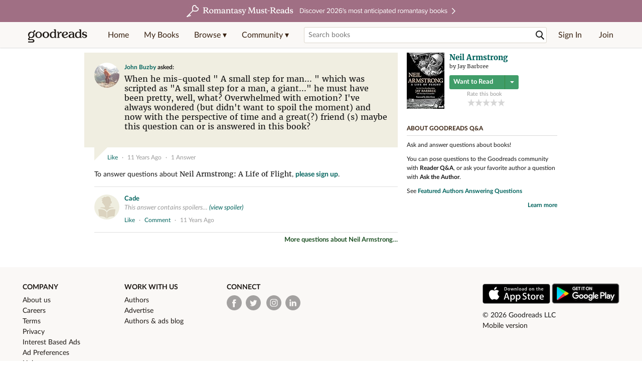

--- FILE ---
content_type: text/html; charset=utf-8
request_url: https://www.goodreads.com/questions/129172-when-he-mis-quoted-a-small-step-for
body_size: 15874
content:
<!DOCTYPE html>
<html class="desktop withSiteHeaderTopFullImage
">
<head>
  <title>When he mis-quoted &quot; A small step for... — Neil Armstrong Q&amp;A</title>

<meta content='Question about Neil Armstrong: “When he mis-quoted " A small step for man... " which was scripted as "A small step for a man, a giant..." he must have b...' name='description'>
<meta content='telephone=no' name='format-detection'>
<link href='https://www.goodreads.com/questions/129172-when-he-mis-quoted-a-small-step-for' rel='canonical'>
<meta content='When he mis-quoted " A small step for... — Neil Armstrong Q&amp;A' property='og:title'>
<meta content='Question about Neil Armstrong: “When he mis-quoted " A small step for man... " which was scripted as "A small step for a man, a giant..." he must have b...' property='og:description'>
<meta content='website' property='og:type'>
<meta content='https://i.gr-assets.com/images/S/compressed.photo.goodreads.com/users/1389059286i/27417409.jpg' property='og:image'>
<meta content='https://www.goodreads.com/questions/129172-when-he-mis-quoted-a-small-step-for' property='og:url'>



  
  <!-- * Copied from https://info.analytics.a2z.com/#/docs/data_collection/csa/onboard */ -->
<script>
  //<![CDATA[
    !function(){function n(n,t){var r=i(n);return t&&(r=r("instance",t)),r}var r=[],c=0,i=function(t){return function(){var n=c++;return r.push([t,[].slice.call(arguments,0),n,{time:Date.now()}]),i(n)}};n._s=r,this.csa=n}();
    
    if (window.csa) {
      window.csa("Config", {
        "Application": "GoodreadsMonolith",
        "Events.SushiEndpoint": "https://unagi.amazon.com/1/events/com.amazon.csm.csa.prod",
        "Events.Namespace": "csa",
        "CacheDetection.RequestID": "ZZCMF8EAJMVZ529XR9YE",
        "ObfuscatedMarketplaceId": "A1PQBFHBHS6YH1"
      });
    
      window.csa("Events")("setEntity", {
        session: { id: "567-0556210-8338177" },
        page: {requestId: "ZZCMF8EAJMVZ529XR9YE", meaningful: "interactive"}
      });
    }
    
    var e = document.createElement("script"); e.src = "https://m.media-amazon.com/images/I/41mrkPcyPwL.js"; document.head.appendChild(e);
  //]]>
</script>


          <script type="text/javascript">
        if (window.Mobvious === undefined) {
          window.Mobvious = {};
        }
        window.Mobvious.device_type = 'desktop';
        </script>


  
<script src="https://s.gr-assets.com/assets/webfontloader-f0d95107f593df01d332dddc54e598cb.js"></script>
<script>
//<![CDATA[

  WebFont.load({
    classes: false,
    custom: {
      families: ["Lato:n4,n7,i4", "Merriweather:n4,n7,i4"],
      urls: ["https://s.gr-assets.com/assets/gr/fonts-cf24b9fb9a07049b1cf20d385104c1a8.css"]
    }
  });

//]]>
</script>

  <link rel="stylesheet" media="all" href="https://s.gr-assets.com/assets/goodreads-dbae0a4aacf2920f43b7053e28e08b75.css" />

  

  <link rel="stylesheet" media="screen" href="https://s.gr-assets.com/assets/common_images-52bf53648cedebbe6988969ad4c628e3.css" />

  <script type="text/javascript">
    window.CKEDITOR_BASEPATH = 'https://s.gr-assets.com/assets/ckeditor/';
  </script>

  <script src="https://s.gr-assets.com/assets/desktop/libraries-c07ee2e4be9ade4a64546b3ec60b523b.js"></script>
  <script src="https://s.gr-assets.com/assets/application-8fecfbed85cd679be5d43c74ec00ed1c.js"></script>

    <script>
  //<![CDATA[
    var gptAdSlots = gptAdSlots || [];
    var googletag = googletag || {};
    googletag.cmd = googletag.cmd || [];
    (function() {
      var gads = document.createElement("script");
      gads.async = true;
      gads.type = "text/javascript";
      var useSSL = "https:" == document.location.protocol;
      gads.src = (useSSL ? "https:" : "http:") +
      "//securepubads.g.doubleclick.net/tag/js/gpt.js";
      var node = document.getElementsByTagName("script")[0];
      node.parentNode.insertBefore(gads, node);
    })();
    // page settings
  //]]>
</script>
<script>
  //<![CDATA[
    googletag.cmd.push(function() {
      googletag.pubads().setTargeting("sid", "osid.3c36453974ed0cb4c2eb32063637aca4");
    googletag.pubads().setTargeting("grsession", "osid.3c36453974ed0cb4c2eb32063637aca4");
    googletag.pubads().setTargeting("surface", "desktop");
    googletag.pubads().setTargeting("signedin", "false");
    googletag.pubads().setTargeting("gr_author", "false");
    googletag.pubads().setTargeting("author", []);
      googletag.pubads().enableAsyncRendering();
      googletag.pubads().enableSingleRequest();
      googletag.pubads().collapseEmptyDivs(true);
      googletag.pubads().disableInitialLoad();
      googletag.enableServices();
    });
  //]]>
</script>
<script>
  //<![CDATA[
    ! function(a9, a, p, s, t, A, g) {
      if (a[a9]) return;
    
      function q(c, r) {
        a[a9]._Q.push([c, r])
      }
      a[a9] = {
      init: function() {
        q("i", arguments)
      },
      fetchBids: function() {
        q("f", arguments)
      },
      setDisplayBids: function() {},
        _Q: []
      };
      A = p.createElement(s);
      A.async = !0;
      A.src = t;
      g = p.getElementsByTagName(s)[0];
      g.parentNode.insertBefore(A, g)
    }("apstag", window, document, "script", "//c.amazon-adsystem.com/aax2/apstag.js");
    
    apstag.init({
      pubID: '3211', adServer: 'googletag', bidTimeout: 4e3, deals: true, params: { aps_privacy: '1YN' }
    });
  //]]>
</script>



  <meta name="csrf-param" content="authenticity_token" />
<meta name="csrf-token" content="UXZ4LE/jfxsNPTzObe0HP4VFYXMg1eXr7v8xycg31o6FBG1dePcSLjrusuyAQ8JGx3wiR9LmZtNRG/icSeg2IQ==" />

  <meta name="request-id" content="ZZCMF8EAJMVZ529XR9YE" />

    <script src="https://s.gr-assets.com/assets/react_client_side/external_dependencies-ebf499aa1f.js" defer="defer"></script>
<script src="https://s.gr-assets.com/assets/react_client_side/site_header-30df57490b.js" defer="defer"></script>
<script src="https://s.gr-assets.com/assets/react_client_side/custom_react_ujs-b1220d5e0a4820e90b905c302fc5cb52.js" defer="defer"></script>


  

  
  
  

  <link rel="search" type="application/opensearchdescription+xml" href="/opensearch.xml" title="Goodreads">

    <meta name="description" content="Question about Neil Armstrong: “When he mis-quoted &quot; A small step for man... &quot; which was scripted as &quot;A small step for a man, a giant...&quot; he must have b...">


  <meta content='summary' name='twitter:card'>
<meta content='@goodreads' name='twitter:site'>
<meta content='When he mis-quoted " A small step for... — Neil Armstrong Q&amp;A' name='twitter:title'>
<meta content='Question about Neil Armstrong: “When he mis-quoted " A small step for man... " which was scripted as "A small step for a man, a giant..." he must have b...' name='twitter:description'>


  <meta name="verify-v1" content="cEf8XOH0pulh1aYQeZ1gkXHsQ3dMPSyIGGYqmF53690=">
  <meta name="google-site-verification" content="PfFjeZ9OK1RrUrKlmAPn_iZJ_vgHaZO1YQ-QlG2VsJs" />
  <meta name="apple-itunes-app" content="app-id=355833469">
</head>


<body class="">
<div data-react-class="ReactComponents.StoresInitializer" data-react-props="{}"><noscript data-reactid=".26w5vdxq83i" data-react-checksum="-1269034715"></noscript></div>

<script src="https://s.gr-assets.com/assets/fb_dep_form-e2e4a0d9dc062011458143c32b2d789b.js"></script>

<div class="content" id="bodycontainer" style="">
    <script>
  //<![CDATA[
    var initializeGrfb = function() {
      $grfb.initialize({
        appId: "2415071772"
      });
    };
    if (typeof $grfb !== "undefined") {
      initializeGrfb();
    } else {
      window.addEventListener("DOMContentLoaded", function() {
        if (typeof $grfb !== "undefined") {
          initializeGrfb();
        }
      });
    }
  //]]>
</script>

<script>
  //<![CDATA[
    function loadScript(url, callback) {
      var script = document.createElement("script");
      script.type = "text/javascript";
    
      if (script.readyState) {  //Internet Explorer
          script.onreadystatechange = function() {
            if (script.readyState == "loaded" ||
                    script.readyState == "complete") {
              script.onreadystatechange = null;
              callback();
            }
          };
      } else {  //Other browsers
        script.onload = function() {
          callback();
        };
      }
    
      script.src = url;
      document.getElementsByTagName("head")[0].appendChild(script);
    }
    
    function initAppleId() {
      AppleID.auth.init({
        clientId : 'com.goodreads.app', 
        scope : 'name email',
        redirectURI: 'https://www.goodreads.com/apple_users/sign_in_with_apple_web',
        state: 'apple_oauth_state_cad26878-a5c4-4511-b13c-a05dfe78295a'
      });
    }
    
    var initializeSiwa = function() {
      var APPLE_SIGN_IN_JS_URL =  "https://appleid.cdn-apple.com/appleauth/static/jsapi/appleid/1/en_US/appleid.auth.js"
      loadScript(APPLE_SIGN_IN_JS_URL, initAppleId);
    };
    if (typeof AppleID !== "undefined") {
      initAppleId();
    } else {
      initializeSiwa();
    }
  //]]>
</script>

<div class='siteHeader'>
<div data-react-class="ReactComponents.HeaderStoreConnector" data-react-props="{&quot;myBooksUrl&quot;:&quot;/review/list?ref=nav_mybooks&quot;,&quot;browseUrl&quot;:&quot;/book?ref=nav_brws&quot;,&quot;recommendationsUrl&quot;:&quot;/recommendations?ref=nav_brws_recs&quot;,&quot;choiceAwardsUrl&quot;:&quot;/choiceawards?ref=nav_brws_gca&quot;,&quot;genresIndexUrl&quot;:&quot;/genres?ref=nav_brws_genres&quot;,&quot;giveawayUrl&quot;:&quot;/giveaway?ref=nav_brws_giveaways&quot;,&quot;exploreUrl&quot;:&quot;/book?ref=nav_brws_explore&quot;,&quot;homeUrl&quot;:&quot;/?ref=nav_home&quot;,&quot;listUrl&quot;:&quot;/list?ref=nav_brws_lists&quot;,&quot;newsUrl&quot;:&quot;/news?ref=nav_brws_news&quot;,&quot;communityUrl&quot;:&quot;/group?ref=nav_comm&quot;,&quot;groupsUrl&quot;:&quot;/group?ref=nav_comm_groups&quot;,&quot;quotesUrl&quot;:&quot;/quotes?ref=nav_comm_quotes&quot;,&quot;featuredAskAuthorUrl&quot;:&quot;/ask_the_author?ref=nav_comm_askauthor&quot;,&quot;autocompleteUrl&quot;:&quot;/book/auto_complete&quot;,&quot;defaultLogoActionUrl&quot;:&quot;/&quot;,&quot;topFullImage&quot;:{&quot;clickthroughUrl&quot;:&quot;https://www.goodreads.com/blog/show/3052?ref=topromantasy_eb&quot;,&quot;altText&quot;:&quot;&quot;,&quot;backgroundColor&quot;:&quot;#A16F83&quot;,&quot;xs&quot;:{&quot;1x&quot;:&quot;https://i.gr-assets.com/images/S/compressed.photo.goodreads.com/siteheaderbannerimages/1768936408i/647.jpg&quot;,&quot;2x&quot;:&quot;https://i.gr-assets.com/images/S/compressed.photo.goodreads.com/siteheaderbannerimages/1768936413i/648.jpg&quot;},&quot;md&quot;:{&quot;1x&quot;:&quot;https://i.gr-assets.com/images/S/compressed.photo.goodreads.com/siteheaderbannerimages/1768936398i/645.jpg&quot;,&quot;2x&quot;:&quot;https://i.gr-assets.com/images/S/compressed.photo.goodreads.com/siteheaderbannerimages/1768936403i/646.jpg&quot;}},&quot;logo&quot;:{&quot;clickthroughUrl&quot;:&quot;/&quot;,&quot;altText&quot;:&quot;Goodreads Home&quot;},&quot;searchPath&quot;:&quot;/search&quot;,&quot;newReleasesUrl&quot;:&quot;/book/popular_by_date/2026/1?ref=nav_brws_newrels&quot;,&quot;signInUrl&quot;:&quot;/user/sign_in&quot;,&quot;signUpUrl&quot;:&quot;/user/sign_up&quot;,&quot;signInWithReturnUrl&quot;:true,&quot;deployServices&quot;:[],&quot;defaultLogoAltText&quot;:&quot;Goodreads Home&quot;,&quot;mobviousDeviceType&quot;:&quot;desktop&quot;}"><header data-reactid=".wf315jmt2k" data-react-checksum="-1745196484"><div class="siteHeader__topFullImageContainer" style="background-color:#A16F83;" data-reactid=".wf315jmt2k.0"><a class="siteHeader__topFullImageLink" href="https://www.goodreads.com/blog/show/3052?ref=topromantasy_eb" data-reactid=".wf315jmt2k.0.0"><picture data-reactid=".wf315jmt2k.0.0.0"><source media="(min-width: 768px)" srcset="https://i.gr-assets.com/images/S/compressed.photo.goodreads.com/siteheaderbannerimages/1768936398i/645.jpg 1x, https://i.gr-assets.com/images/S/compressed.photo.goodreads.com/siteheaderbannerimages/1768936403i/646.jpg 2x" data-reactid=".wf315jmt2k.0.0.0.0"/><img alt="" class="siteHeader__topFullImage" src="https://i.gr-assets.com/images/S/compressed.photo.goodreads.com/siteheaderbannerimages/1768936408i/647.jpg" srcset="https://i.gr-assets.com/images/S/compressed.photo.goodreads.com/siteheaderbannerimages/1768936413i/648.jpg 2x" data-reactid=".wf315jmt2k.0.0.0.1"/></picture></a></div><div class="siteHeader__topLine gr-box gr-box--withShadow" data-reactid=".wf315jmt2k.1"><div class="siteHeader__contents" data-reactid=".wf315jmt2k.1.0"><div class="siteHeader__topLevelItem siteHeader__topLevelItem--searchIcon" data-reactid=".wf315jmt2k.1.0.0"><button class="siteHeader__searchIcon gr-iconButton" aria-label="Toggle search" type="button" data-ux-click="true" data-reactid=".wf315jmt2k.1.0.0.0"></button></div><a href="/" class="siteHeader__logo" aria-label="Goodreads Home" title="Goodreads Home" data-reactid=".wf315jmt2k.1.0.1"></a><nav class="siteHeader__primaryNavInline" data-reactid=".wf315jmt2k.1.0.2"><ul role="menu" class="siteHeader__menuList" data-reactid=".wf315jmt2k.1.0.2.0"><li class="siteHeader__topLevelItem siteHeader__topLevelItem--home" data-reactid=".wf315jmt2k.1.0.2.0.0"><a href="/?ref=nav_home" class="siteHeader__topLevelLink" data-reactid=".wf315jmt2k.1.0.2.0.0.0">Home</a></li><li class="siteHeader__topLevelItem" data-reactid=".wf315jmt2k.1.0.2.0.1"><a href="/review/list?ref=nav_mybooks" class="siteHeader__topLevelLink" data-reactid=".wf315jmt2k.1.0.2.0.1.0">My Books</a></li><li class="siteHeader__topLevelItem" data-reactid=".wf315jmt2k.1.0.2.0.2"><div class="primaryNavMenu primaryNavMenu--siteHeaderBrowseMenu ignore-react-onclickoutside" data-reactid=".wf315jmt2k.1.0.2.0.2.0"><a class="primaryNavMenu__trigger primaryNavMenu__trigger--siteHeaderBrowseMenu" href="/book?ref=nav_brws" role="button" aria-haspopup="true" aria-expanded="false" data-ux-click="true" data-reactid=".wf315jmt2k.1.0.2.0.2.0.0"><span data-reactid=".wf315jmt2k.1.0.2.0.2.0.0.0">Browse ▾</span></a><div class="primaryNavMenu__menu gr-box gr-box--withShadowLarge wide" role="menu" data-reactid=".wf315jmt2k.1.0.2.0.2.0.1"><div class="siteHeader__browseMenuDropdown" data-reactid=".wf315jmt2k.1.0.2.0.2.0.1.0"><ul class="siteHeader__subNav" data-reactid=".wf315jmt2k.1.0.2.0.2.0.1.0.0"><li role="menuitem Recommendations" class="menuLink" aria-label="Recommendations" data-reactid=".wf315jmt2k.1.0.2.0.2.0.1.0.0.0"><a href="/recommendations?ref=nav_brws_recs" class="siteHeader__subNavLink" data-reactid=".wf315jmt2k.1.0.2.0.2.0.1.0.0.0.0">Recommendations</a></li><li role="menuitem Choice Awards" class="menuLink" aria-label="Choice Awards" data-reactid=".wf315jmt2k.1.0.2.0.2.0.1.0.0.1"><a href="/choiceawards?ref=nav_brws_gca" class="siteHeader__subNavLink" data-reactid=".wf315jmt2k.1.0.2.0.2.0.1.0.0.1.0">Choice Awards</a></li><li role="menuitem Genres" class="menuLink" aria-label="Genres" data-reactid=".wf315jmt2k.1.0.2.0.2.0.1.0.0.2"><a href="/genres?ref=nav_brws_genres" class="siteHeader__subNavLink siteHeader__subNavLink--genresIndex" data-reactid=".wf315jmt2k.1.0.2.0.2.0.1.0.0.2.0">Genres</a></li><li role="menuitem Giveaways" class="menuLink" aria-label="Giveaways" data-reactid=".wf315jmt2k.1.0.2.0.2.0.1.0.0.3"><a href="/giveaway?ref=nav_brws_giveaways" class="siteHeader__subNavLink" data-reactid=".wf315jmt2k.1.0.2.0.2.0.1.0.0.3.0">Giveaways</a></li><li role="menuitem New Releases" class="menuLink" aria-label="New Releases" data-reactid=".wf315jmt2k.1.0.2.0.2.0.1.0.0.4"><a href="/book/popular_by_date/2026/1?ref=nav_brws_newrels" class="siteHeader__subNavLink" data-reactid=".wf315jmt2k.1.0.2.0.2.0.1.0.0.4.0">New Releases</a></li><li role="menuitem Lists" class="menuLink" aria-label="Lists" data-reactid=".wf315jmt2k.1.0.2.0.2.0.1.0.0.5"><a href="/list?ref=nav_brws_lists" class="siteHeader__subNavLink" data-reactid=".wf315jmt2k.1.0.2.0.2.0.1.0.0.5.0">Lists</a></li><li role="menuitem Explore" class="menuLink" aria-label="Explore" data-reactid=".wf315jmt2k.1.0.2.0.2.0.1.0.0.6"><a href="/book?ref=nav_brws_explore" class="siteHeader__subNavLink" data-reactid=".wf315jmt2k.1.0.2.0.2.0.1.0.0.6.0">Explore</a></li><li role="menuitem News &amp; Interviews" class="menuLink" aria-label="News &amp; Interviews" data-reactid=".wf315jmt2k.1.0.2.0.2.0.1.0.0.7"><a href="/news?ref=nav_brws_news" class="siteHeader__subNavLink" data-reactid=".wf315jmt2k.1.0.2.0.2.0.1.0.0.7.0">News &amp; Interviews</a></li></ul><div class="siteHeader__spotlight siteHeader__spotlight--withoutSubMenu" data-reactid=".wf315jmt2k.1.0.2.0.2.0.1.0.1"><div class="genreListContainer" data-reactid=".wf315jmt2k.1.0.2.0.2.0.1.0.1.0"><div class="siteHeader__heading siteHeader__title" data-reactid=".wf315jmt2k.1.0.2.0.2.0.1.0.1.0.0">Genres</div><ul class="genreList" data-reactid=".wf315jmt2k.1.0.2.0.2.0.1.0.1.0.1:$genreList0"><li role="menuitem" class="genreList__genre" data-reactid=".wf315jmt2k.1.0.2.0.2.0.1.0.1.0.1:$genreList0.0:$Art"><a href="/genres/art" class="genreList__genreLink gr-hyperlink gr-hyperlink--naked" data-reactid=".wf315jmt2k.1.0.2.0.2.0.1.0.1.0.1:$genreList0.0:$Art.0">Art</a></li><li role="menuitem" class="genreList__genre" data-reactid=".wf315jmt2k.1.0.2.0.2.0.1.0.1.0.1:$genreList0.0:$Biography"><a href="/genres/biography" class="genreList__genreLink gr-hyperlink gr-hyperlink--naked" data-reactid=".wf315jmt2k.1.0.2.0.2.0.1.0.1.0.1:$genreList0.0:$Biography.0">Biography</a></li><li role="menuitem" class="genreList__genre" data-reactid=".wf315jmt2k.1.0.2.0.2.0.1.0.1.0.1:$genreList0.0:$Business"><a href="/genres/business" class="genreList__genreLink gr-hyperlink gr-hyperlink--naked" data-reactid=".wf315jmt2k.1.0.2.0.2.0.1.0.1.0.1:$genreList0.0:$Business.0">Business</a></li><li role="menuitem" class="genreList__genre" data-reactid=".wf315jmt2k.1.0.2.0.2.0.1.0.1.0.1:$genreList0.0:$Children&#x27;s"><a href="/genres/children-s" class="genreList__genreLink gr-hyperlink gr-hyperlink--naked" data-reactid=".wf315jmt2k.1.0.2.0.2.0.1.0.1.0.1:$genreList0.0:$Children&#x27;s.0">Children&#x27;s</a></li><li role="menuitem" class="genreList__genre" data-reactid=".wf315jmt2k.1.0.2.0.2.0.1.0.1.0.1:$genreList0.0:$Christian"><a href="/genres/christian" class="genreList__genreLink gr-hyperlink gr-hyperlink--naked" data-reactid=".wf315jmt2k.1.0.2.0.2.0.1.0.1.0.1:$genreList0.0:$Christian.0">Christian</a></li><li role="menuitem" class="genreList__genre" data-reactid=".wf315jmt2k.1.0.2.0.2.0.1.0.1.0.1:$genreList0.0:$Classics"><a href="/genres/classics" class="genreList__genreLink gr-hyperlink gr-hyperlink--naked" data-reactid=".wf315jmt2k.1.0.2.0.2.0.1.0.1.0.1:$genreList0.0:$Classics.0">Classics</a></li><li role="menuitem" class="genreList__genre" data-reactid=".wf315jmt2k.1.0.2.0.2.0.1.0.1.0.1:$genreList0.0:$Comics"><a href="/genres/comics" class="genreList__genreLink gr-hyperlink gr-hyperlink--naked" data-reactid=".wf315jmt2k.1.0.2.0.2.0.1.0.1.0.1:$genreList0.0:$Comics.0">Comics</a></li><li role="menuitem" class="genreList__genre" data-reactid=".wf315jmt2k.1.0.2.0.2.0.1.0.1.0.1:$genreList0.0:$Cookbooks"><a href="/genres/cookbooks" class="genreList__genreLink gr-hyperlink gr-hyperlink--naked" data-reactid=".wf315jmt2k.1.0.2.0.2.0.1.0.1.0.1:$genreList0.0:$Cookbooks.0">Cookbooks</a></li><li role="menuitem" class="genreList__genre" data-reactid=".wf315jmt2k.1.0.2.0.2.0.1.0.1.0.1:$genreList0.0:$Ebooks"><a href="/genres/ebooks" class="genreList__genreLink gr-hyperlink gr-hyperlink--naked" data-reactid=".wf315jmt2k.1.0.2.0.2.0.1.0.1.0.1:$genreList0.0:$Ebooks.0">Ebooks</a></li><li role="menuitem" class="genreList__genre" data-reactid=".wf315jmt2k.1.0.2.0.2.0.1.0.1.0.1:$genreList0.0:$Fantasy"><a href="/genres/fantasy" class="genreList__genreLink gr-hyperlink gr-hyperlink--naked" data-reactid=".wf315jmt2k.1.0.2.0.2.0.1.0.1.0.1:$genreList0.0:$Fantasy.0">Fantasy</a></li></ul><ul class="genreList" data-reactid=".wf315jmt2k.1.0.2.0.2.0.1.0.1.0.1:$genreList1"><li role="menuitem" class="genreList__genre" data-reactid=".wf315jmt2k.1.0.2.0.2.0.1.0.1.0.1:$genreList1.0:$Fiction"><a href="/genres/fiction" class="genreList__genreLink gr-hyperlink gr-hyperlink--naked" data-reactid=".wf315jmt2k.1.0.2.0.2.0.1.0.1.0.1:$genreList1.0:$Fiction.0">Fiction</a></li><li role="menuitem" class="genreList__genre" data-reactid=".wf315jmt2k.1.0.2.0.2.0.1.0.1.0.1:$genreList1.0:$Graphic Novels"><a href="/genres/graphic-novels" class="genreList__genreLink gr-hyperlink gr-hyperlink--naked" data-reactid=".wf315jmt2k.1.0.2.0.2.0.1.0.1.0.1:$genreList1.0:$Graphic Novels.0">Graphic Novels</a></li><li role="menuitem" class="genreList__genre" data-reactid=".wf315jmt2k.1.0.2.0.2.0.1.0.1.0.1:$genreList1.0:$Historical Fiction"><a href="/genres/historical-fiction" class="genreList__genreLink gr-hyperlink gr-hyperlink--naked" data-reactid=".wf315jmt2k.1.0.2.0.2.0.1.0.1.0.1:$genreList1.0:$Historical Fiction.0">Historical Fiction</a></li><li role="menuitem" class="genreList__genre" data-reactid=".wf315jmt2k.1.0.2.0.2.0.1.0.1.0.1:$genreList1.0:$History"><a href="/genres/history" class="genreList__genreLink gr-hyperlink gr-hyperlink--naked" data-reactid=".wf315jmt2k.1.0.2.0.2.0.1.0.1.0.1:$genreList1.0:$History.0">History</a></li><li role="menuitem" class="genreList__genre" data-reactid=".wf315jmt2k.1.0.2.0.2.0.1.0.1.0.1:$genreList1.0:$Horror"><a href="/genres/horror" class="genreList__genreLink gr-hyperlink gr-hyperlink--naked" data-reactid=".wf315jmt2k.1.0.2.0.2.0.1.0.1.0.1:$genreList1.0:$Horror.0">Horror</a></li><li role="menuitem" class="genreList__genre" data-reactid=".wf315jmt2k.1.0.2.0.2.0.1.0.1.0.1:$genreList1.0:$Memoir"><a href="/genres/memoir" class="genreList__genreLink gr-hyperlink gr-hyperlink--naked" data-reactid=".wf315jmt2k.1.0.2.0.2.0.1.0.1.0.1:$genreList1.0:$Memoir.0">Memoir</a></li><li role="menuitem" class="genreList__genre" data-reactid=".wf315jmt2k.1.0.2.0.2.0.1.0.1.0.1:$genreList1.0:$Music"><a href="/genres/music" class="genreList__genreLink gr-hyperlink gr-hyperlink--naked" data-reactid=".wf315jmt2k.1.0.2.0.2.0.1.0.1.0.1:$genreList1.0:$Music.0">Music</a></li><li role="menuitem" class="genreList__genre" data-reactid=".wf315jmt2k.1.0.2.0.2.0.1.0.1.0.1:$genreList1.0:$Mystery"><a href="/genres/mystery" class="genreList__genreLink gr-hyperlink gr-hyperlink--naked" data-reactid=".wf315jmt2k.1.0.2.0.2.0.1.0.1.0.1:$genreList1.0:$Mystery.0">Mystery</a></li><li role="menuitem" class="genreList__genre" data-reactid=".wf315jmt2k.1.0.2.0.2.0.1.0.1.0.1:$genreList1.0:$Nonfiction"><a href="/genres/non-fiction" class="genreList__genreLink gr-hyperlink gr-hyperlink--naked" data-reactid=".wf315jmt2k.1.0.2.0.2.0.1.0.1.0.1:$genreList1.0:$Nonfiction.0">Nonfiction</a></li><li role="menuitem" class="genreList__genre" data-reactid=".wf315jmt2k.1.0.2.0.2.0.1.0.1.0.1:$genreList1.0:$Poetry"><a href="/genres/poetry" class="genreList__genreLink gr-hyperlink gr-hyperlink--naked" data-reactid=".wf315jmt2k.1.0.2.0.2.0.1.0.1.0.1:$genreList1.0:$Poetry.0">Poetry</a></li></ul><ul class="genreList" data-reactid=".wf315jmt2k.1.0.2.0.2.0.1.0.1.0.1:$genreList2"><li role="menuitem" class="genreList__genre" data-reactid=".wf315jmt2k.1.0.2.0.2.0.1.0.1.0.1:$genreList2.0:$Psychology"><a href="/genres/psychology" class="genreList__genreLink gr-hyperlink gr-hyperlink--naked" data-reactid=".wf315jmt2k.1.0.2.0.2.0.1.0.1.0.1:$genreList2.0:$Psychology.0">Psychology</a></li><li role="menuitem" class="genreList__genre" data-reactid=".wf315jmt2k.1.0.2.0.2.0.1.0.1.0.1:$genreList2.0:$Romance"><a href="/genres/romance" class="genreList__genreLink gr-hyperlink gr-hyperlink--naked" data-reactid=".wf315jmt2k.1.0.2.0.2.0.1.0.1.0.1:$genreList2.0:$Romance.0">Romance</a></li><li role="menuitem" class="genreList__genre" data-reactid=".wf315jmt2k.1.0.2.0.2.0.1.0.1.0.1:$genreList2.0:$Science"><a href="/genres/science" class="genreList__genreLink gr-hyperlink gr-hyperlink--naked" data-reactid=".wf315jmt2k.1.0.2.0.2.0.1.0.1.0.1:$genreList2.0:$Science.0">Science</a></li><li role="menuitem" class="genreList__genre" data-reactid=".wf315jmt2k.1.0.2.0.2.0.1.0.1.0.1:$genreList2.0:$Science Fiction"><a href="/genres/science-fiction" class="genreList__genreLink gr-hyperlink gr-hyperlink--naked" data-reactid=".wf315jmt2k.1.0.2.0.2.0.1.0.1.0.1:$genreList2.0:$Science Fiction.0">Science Fiction</a></li><li role="menuitem" class="genreList__genre" data-reactid=".wf315jmt2k.1.0.2.0.2.0.1.0.1.0.1:$genreList2.0:$Self Help"><a href="/genres/self-help" class="genreList__genreLink gr-hyperlink gr-hyperlink--naked" data-reactid=".wf315jmt2k.1.0.2.0.2.0.1.0.1.0.1:$genreList2.0:$Self Help.0">Self Help</a></li><li role="menuitem" class="genreList__genre" data-reactid=".wf315jmt2k.1.0.2.0.2.0.1.0.1.0.1:$genreList2.0:$Sports"><a href="/genres/sports" class="genreList__genreLink gr-hyperlink gr-hyperlink--naked" data-reactid=".wf315jmt2k.1.0.2.0.2.0.1.0.1.0.1:$genreList2.0:$Sports.0">Sports</a></li><li role="menuitem" class="genreList__genre" data-reactid=".wf315jmt2k.1.0.2.0.2.0.1.0.1.0.1:$genreList2.0:$Thriller"><a href="/genres/thriller" class="genreList__genreLink gr-hyperlink gr-hyperlink--naked" data-reactid=".wf315jmt2k.1.0.2.0.2.0.1.0.1.0.1:$genreList2.0:$Thriller.0">Thriller</a></li><li role="menuitem" class="genreList__genre" data-reactid=".wf315jmt2k.1.0.2.0.2.0.1.0.1.0.1:$genreList2.0:$Travel"><a href="/genres/travel" class="genreList__genreLink gr-hyperlink gr-hyperlink--naked" data-reactid=".wf315jmt2k.1.0.2.0.2.0.1.0.1.0.1:$genreList2.0:$Travel.0">Travel</a></li><li role="menuitem" class="genreList__genre" data-reactid=".wf315jmt2k.1.0.2.0.2.0.1.0.1.0.1:$genreList2.0:$Young Adult"><a href="/genres/young-adult" class="genreList__genreLink gr-hyperlink gr-hyperlink--naked" data-reactid=".wf315jmt2k.1.0.2.0.2.0.1.0.1.0.1:$genreList2.0:$Young Adult.0">Young Adult</a></li><li role="menuitem" class="genreList__genre" data-reactid=".wf315jmt2k.1.0.2.0.2.0.1.0.1.0.1:$genreList2.1"><a href="/genres" class="genreList__genreLink gr-hyperlink gr-hyperlink--naked" data-reactid=".wf315jmt2k.1.0.2.0.2.0.1.0.1.0.1:$genreList2.1.0">More Genres</a></li></ul></div></div></div></div></div></li><li class="siteHeader__topLevelItem siteHeader__topLevelItem--community" data-reactid=".wf315jmt2k.1.0.2.0.3"><div class="primaryNavMenu ignore-react-onclickoutside" data-reactid=".wf315jmt2k.1.0.2.0.3.0"><a class="primaryNavMenu__trigger" href="/group?ref=nav_comm" role="button" aria-haspopup="true" aria-expanded="false" data-ux-click="true" data-reactid=".wf315jmt2k.1.0.2.0.3.0.0"><span data-reactid=".wf315jmt2k.1.0.2.0.3.0.0.0">Community ▾</span></a><div class="primaryNavMenu__menu gr-box gr-box--withShadowLarge" role="menu" data-reactid=".wf315jmt2k.1.0.2.0.3.0.1"><ul class="siteHeader__subNav" data-reactid=".wf315jmt2k.1.0.2.0.3.0.1.0"><li role="menuitem Groups" class="menuLink" aria-label="Groups" data-reactid=".wf315jmt2k.1.0.2.0.3.0.1.0.0"><a href="/group?ref=nav_comm_groups" class="siteHeader__subNavLink" data-reactid=".wf315jmt2k.1.0.2.0.3.0.1.0.0.0">Groups</a></li><li role="menuitem Quotes" class="menuLink" aria-label="Quotes" data-reactid=".wf315jmt2k.1.0.2.0.3.0.1.0.2"><a href="/quotes?ref=nav_comm_quotes" class="siteHeader__subNavLink" data-reactid=".wf315jmt2k.1.0.2.0.3.0.1.0.2.0">Quotes</a></li><li role="menuitem Ask the Author" class="menuLink" aria-label="Ask the Author" data-reactid=".wf315jmt2k.1.0.2.0.3.0.1.0.3"><a href="/ask_the_author?ref=nav_comm_askauthor" class="siteHeader__subNavLink" data-reactid=".wf315jmt2k.1.0.2.0.3.0.1.0.3.0">Ask the Author</a></li></ul></div></div></li></ul></nav><div accept-charset="UTF-8" class="searchBox searchBox--navbar" data-reactid=".wf315jmt2k.1.0.3"><form autocomplete="off" action="/search" class="searchBox__form" role="search" aria-label="Search for books to add to your shelves" data-reactid=".wf315jmt2k.1.0.3.0"><input class="searchBox__input searchBox__input--navbar" autocomplete="off" name="q" type="text" placeholder="Search books" aria-label="Search books" aria-controls="searchResults" data-reactid=".wf315jmt2k.1.0.3.0.0"/><input type="hidden" name="qid" value="" data-reactid=".wf315jmt2k.1.0.3.0.1"/><button type="submit" class="searchBox__icon--magnifyingGlass gr-iconButton searchBox__icon searchBox__icon--navbar" aria-label="Search" data-reactid=".wf315jmt2k.1.0.3.0.2"></button></form></div><ul class="siteHeader__personal" data-reactid=".wf315jmt2k.1.0.4"><li class="siteHeader__topLevelItem siteHeader__topLevelItem--signedOut" data-reactid=".wf315jmt2k.1.0.4.0"><a href="/user/sign_in?returnurl=undefined" rel="nofollow" class="siteHeader__topLevelLink" data-reactid=".wf315jmt2k.1.0.4.0.0">Sign In</a></li><li class="siteHeader__topLevelItem siteHeader__topLevelItem--signedOut" data-reactid=".wf315jmt2k.1.0.4.1"><a href="/user/sign_up" rel="nofollow" class="siteHeader__topLevelLink" data-reactid=".wf315jmt2k.1.0.4.1.0">Join</a></li></ul><div class="siteHeader__topLevelItem siteHeader__topLevelItem--signUp" data-reactid=".wf315jmt2k.1.0.5"><a href="/user/sign_up" class="gr-button gr-button--dark" rel="nofollow" data-reactid=".wf315jmt2k.1.0.5.0">Sign up</a></div><div class="modal modal--overlay modal--drawer" tabindex="0" data-reactid=".wf315jmt2k.1.0.7"><div data-reactid=".wf315jmt2k.1.0.7.0"><div class="modal__close" data-reactid=".wf315jmt2k.1.0.7.0.0"><button type="button" class="gr-iconButton" data-reactid=".wf315jmt2k.1.0.7.0.0.0"><img alt="Dismiss" src="//s.gr-assets.com/assets/gr/icons/icon_close_white-dbf4152deeef5bd3915d5d12210bf05f.svg" data-reactid=".wf315jmt2k.1.0.7.0.0.0.0"/></button></div><div class="modal__content" data-reactid=".wf315jmt2k.1.0.7.0.1"><div class="personalNavDrawer" data-reactid=".wf315jmt2k.1.0.7.0.1.0"><div class="personalNavDrawer__personalNavContainer" data-reactid=".wf315jmt2k.1.0.7.0.1.0.0"><noscript data-reactid=".wf315jmt2k.1.0.7.0.1.0.0.0"></noscript></div><div class="personalNavDrawer__profileAndLinksContainer" data-reactid=".wf315jmt2k.1.0.7.0.1.0.1"><div class="personalNavDrawer__profileContainer gr-mediaFlexbox gr-mediaFlexbox--alignItemsCenter" data-reactid=".wf315jmt2k.1.0.7.0.1.0.1.0"><div class="gr-mediaFlexbox__media" data-reactid=".wf315jmt2k.1.0.7.0.1.0.1.0.0"><img class="circularIcon circularIcon--large circularIcon--border" data-reactid=".wf315jmt2k.1.0.7.0.1.0.1.0.0.0"/></div><div class="gr-mediaFlexbox__desc" data-reactid=".wf315jmt2k.1.0.7.0.1.0.1.0.1"><a class="gr-hyperlink gr-hyperlink--bold" data-reactid=".wf315jmt2k.1.0.7.0.1.0.1.0.1.0"></a><div class="u-displayBlock" data-reactid=".wf315jmt2k.1.0.7.0.1.0.1.0.1.1"><a class="gr-hyperlink gr-hyperlink--naked" data-reactid=".wf315jmt2k.1.0.7.0.1.0.1.0.1.1.0">View profile</a></div></div></div><div class="personalNavDrawer__profileMenuContainer" data-reactid=".wf315jmt2k.1.0.7.0.1.0.1.1"><ul data-reactid=".wf315jmt2k.1.0.7.0.1.0.1.1.0"><li role="menuitem Profile" class="menuLink" aria-label="Profile" data-reactid=".wf315jmt2k.1.0.7.0.1.0.1.1.0.0"><span data-reactid=".wf315jmt2k.1.0.7.0.1.0.1.1.0.0.0"><a class="siteHeader__subNavLink" data-reactid=".wf315jmt2k.1.0.7.0.1.0.1.1.0.0.0.0">Profile</a></span></li><li role="menuitem Friends" class="menuLink" aria-label="Friends" data-reactid=".wf315jmt2k.1.0.7.0.1.0.1.1.0.3"><a class="siteHeader__subNavLink" data-reactid=".wf315jmt2k.1.0.7.0.1.0.1.1.0.3.0">Friends</a></li><li role="menuitem Groups" class="menuLink" aria-label="Groups" data-reactid=".wf315jmt2k.1.0.7.0.1.0.1.1.0.4"><span data-reactid=".wf315jmt2k.1.0.7.0.1.0.1.1.0.4.0"><a class="siteHeader__subNavLink" data-reactid=".wf315jmt2k.1.0.7.0.1.0.1.1.0.4.0.0"><span data-reactid=".wf315jmt2k.1.0.7.0.1.0.1.1.0.4.0.0.0">Groups</span></a></span></li><li role="menuitem Discussions" class="menuLink" aria-label="Discussions" data-reactid=".wf315jmt2k.1.0.7.0.1.0.1.1.0.5"><a class="siteHeader__subNavLink" data-reactid=".wf315jmt2k.1.0.7.0.1.0.1.1.0.5.0">Discussions</a></li><li role="menuitem Comments" class="menuLink" aria-label="Comments" data-reactid=".wf315jmt2k.1.0.7.0.1.0.1.1.0.6"><a class="siteHeader__subNavLink" data-reactid=".wf315jmt2k.1.0.7.0.1.0.1.1.0.6.0">Comments</a></li><li role="menuitem Reading Challenge" class="menuLink" aria-label="Reading Challenge" data-reactid=".wf315jmt2k.1.0.7.0.1.0.1.1.0.7"><a class="siteHeader__subNavLink" data-reactid=".wf315jmt2k.1.0.7.0.1.0.1.1.0.7.0">Reading Challenge</a></li><li role="menuitem Kindle Notes &amp; Highlights" class="menuLink" aria-label="Kindle Notes &amp; Highlights" data-reactid=".wf315jmt2k.1.0.7.0.1.0.1.1.0.8"><a class="siteHeader__subNavLink" data-reactid=".wf315jmt2k.1.0.7.0.1.0.1.1.0.8.0">Kindle Notes &amp; Highlights</a></li><li role="menuitem Quotes" class="menuLink" aria-label="Quotes" data-reactid=".wf315jmt2k.1.0.7.0.1.0.1.1.0.9"><a class="siteHeader__subNavLink" data-reactid=".wf315jmt2k.1.0.7.0.1.0.1.1.0.9.0">Quotes</a></li><li role="menuitem Favorite genres" class="menuLink" aria-label="Favorite genres" data-reactid=".wf315jmt2k.1.0.7.0.1.0.1.1.0.a"><a class="siteHeader__subNavLink" data-reactid=".wf315jmt2k.1.0.7.0.1.0.1.1.0.a.0">Favorite genres</a></li><li role="menuitem Friends&#x27; recommendations" class="menuLink" aria-label="Friends&#x27; recommendations" data-reactid=".wf315jmt2k.1.0.7.0.1.0.1.1.0.b"><span data-reactid=".wf315jmt2k.1.0.7.0.1.0.1.1.0.b.0"><a class="siteHeader__subNavLink" data-reactid=".wf315jmt2k.1.0.7.0.1.0.1.1.0.b.0.0"><span data-reactid=".wf315jmt2k.1.0.7.0.1.0.1.1.0.b.0.0.0">Friends’ recommendations</span></a></span></li><li role="menuitem Account settings" class="menuLink" aria-label="Account settings" data-reactid=".wf315jmt2k.1.0.7.0.1.0.1.1.0.c"><a class="siteHeader__subNavLink u-topGrayBorder" data-reactid=".wf315jmt2k.1.0.7.0.1.0.1.1.0.c.0">Account settings</a></li><li role="menuitem Help" class="menuLink" aria-label="Help" data-reactid=".wf315jmt2k.1.0.7.0.1.0.1.1.0.d"><a class="siteHeader__subNavLink" data-reactid=".wf315jmt2k.1.0.7.0.1.0.1.1.0.d.0">Help</a></li><li role="menuitem Sign out" class="menuLink" aria-label="Sign out" data-reactid=".wf315jmt2k.1.0.7.0.1.0.1.1.0.e"><a class="siteHeader__subNavLink" data-method="POST" data-reactid=".wf315jmt2k.1.0.7.0.1.0.1.1.0.e.0">Sign out</a></li></ul></div></div></div></div></div></div></div></div><div class="headroom-wrapper" data-reactid=".wf315jmt2k.2"><div style="position:relative;top:0;left:0;right:0;z-index:1;-webkit-transform:translateY(0);-ms-transform:translateY(0);transform:translateY(0);" class="headroom headroom--unfixed" data-reactid=".wf315jmt2k.2.0"><nav class="siteHeader__primaryNavSeparateLine gr-box gr-box--withShadow" data-reactid=".wf315jmt2k.2.0.0"><ul role="menu" class="siteHeader__menuList" data-reactid=".wf315jmt2k.2.0.0.0"><li class="siteHeader__topLevelItem siteHeader__topLevelItem--home" data-reactid=".wf315jmt2k.2.0.0.0.0"><a href="/?ref=nav_home" class="siteHeader__topLevelLink" data-reactid=".wf315jmt2k.2.0.0.0.0.0">Home</a></li><li class="siteHeader__topLevelItem" data-reactid=".wf315jmt2k.2.0.0.0.1"><a href="/review/list?ref=nav_mybooks" class="siteHeader__topLevelLink" data-reactid=".wf315jmt2k.2.0.0.0.1.0">My Books</a></li><li class="siteHeader__topLevelItem" data-reactid=".wf315jmt2k.2.0.0.0.2"><div class="primaryNavMenu primaryNavMenu--siteHeaderBrowseMenu ignore-react-onclickoutside" data-reactid=".wf315jmt2k.2.0.0.0.2.0"><a class="primaryNavMenu__trigger primaryNavMenu__trigger--siteHeaderBrowseMenu" href="/book?ref=nav_brws" role="button" aria-haspopup="true" aria-expanded="false" data-ux-click="true" data-reactid=".wf315jmt2k.2.0.0.0.2.0.0"><span data-reactid=".wf315jmt2k.2.0.0.0.2.0.0.0">Browse ▾</span></a><div class="primaryNavMenu__menu gr-box gr-box--withShadowLarge wide" role="menu" data-reactid=".wf315jmt2k.2.0.0.0.2.0.1"><div class="siteHeader__browseMenuDropdown" data-reactid=".wf315jmt2k.2.0.0.0.2.0.1.0"><ul class="siteHeader__subNav" data-reactid=".wf315jmt2k.2.0.0.0.2.0.1.0.0"><li role="menuitem Recommendations" class="menuLink" aria-label="Recommendations" data-reactid=".wf315jmt2k.2.0.0.0.2.0.1.0.0.0"><a href="/recommendations?ref=nav_brws_recs" class="siteHeader__subNavLink" data-reactid=".wf315jmt2k.2.0.0.0.2.0.1.0.0.0.0">Recommendations</a></li><li role="menuitem Choice Awards" class="menuLink" aria-label="Choice Awards" data-reactid=".wf315jmt2k.2.0.0.0.2.0.1.0.0.1"><a href="/choiceawards?ref=nav_brws_gca" class="siteHeader__subNavLink" data-reactid=".wf315jmt2k.2.0.0.0.2.0.1.0.0.1.0">Choice Awards</a></li><li role="menuitem Genres" class="menuLink" aria-label="Genres" data-reactid=".wf315jmt2k.2.0.0.0.2.0.1.0.0.2"><a href="/genres?ref=nav_brws_genres" class="siteHeader__subNavLink siteHeader__subNavLink--genresIndex" data-reactid=".wf315jmt2k.2.0.0.0.2.0.1.0.0.2.0">Genres</a></li><li role="menuitem Giveaways" class="menuLink" aria-label="Giveaways" data-reactid=".wf315jmt2k.2.0.0.0.2.0.1.0.0.3"><a href="/giveaway?ref=nav_brws_giveaways" class="siteHeader__subNavLink" data-reactid=".wf315jmt2k.2.0.0.0.2.0.1.0.0.3.0">Giveaways</a></li><li role="menuitem New Releases" class="menuLink" aria-label="New Releases" data-reactid=".wf315jmt2k.2.0.0.0.2.0.1.0.0.4"><a href="/book/popular_by_date/2026/1?ref=nav_brws_newrels" class="siteHeader__subNavLink" data-reactid=".wf315jmt2k.2.0.0.0.2.0.1.0.0.4.0">New Releases</a></li><li role="menuitem Lists" class="menuLink" aria-label="Lists" data-reactid=".wf315jmt2k.2.0.0.0.2.0.1.0.0.5"><a href="/list?ref=nav_brws_lists" class="siteHeader__subNavLink" data-reactid=".wf315jmt2k.2.0.0.0.2.0.1.0.0.5.0">Lists</a></li><li role="menuitem Explore" class="menuLink" aria-label="Explore" data-reactid=".wf315jmt2k.2.0.0.0.2.0.1.0.0.6"><a href="/book?ref=nav_brws_explore" class="siteHeader__subNavLink" data-reactid=".wf315jmt2k.2.0.0.0.2.0.1.0.0.6.0">Explore</a></li><li role="menuitem News &amp; Interviews" class="menuLink" aria-label="News &amp; Interviews" data-reactid=".wf315jmt2k.2.0.0.0.2.0.1.0.0.7"><a href="/news?ref=nav_brws_news" class="siteHeader__subNavLink" data-reactid=".wf315jmt2k.2.0.0.0.2.0.1.0.0.7.0">News &amp; Interviews</a></li></ul><div class="siteHeader__spotlight siteHeader__spotlight--withoutSubMenu" data-reactid=".wf315jmt2k.2.0.0.0.2.0.1.0.1"><div class="genreListContainer" data-reactid=".wf315jmt2k.2.0.0.0.2.0.1.0.1.0"><div class="siteHeader__heading siteHeader__title" data-reactid=".wf315jmt2k.2.0.0.0.2.0.1.0.1.0.0">Genres</div><ul class="genreList" data-reactid=".wf315jmt2k.2.0.0.0.2.0.1.0.1.0.1:$genreList0"><li role="menuitem" class="genreList__genre" data-reactid=".wf315jmt2k.2.0.0.0.2.0.1.0.1.0.1:$genreList0.0:$Art"><a href="/genres/art" class="genreList__genreLink gr-hyperlink gr-hyperlink--naked" data-reactid=".wf315jmt2k.2.0.0.0.2.0.1.0.1.0.1:$genreList0.0:$Art.0">Art</a></li><li role="menuitem" class="genreList__genre" data-reactid=".wf315jmt2k.2.0.0.0.2.0.1.0.1.0.1:$genreList0.0:$Biography"><a href="/genres/biography" class="genreList__genreLink gr-hyperlink gr-hyperlink--naked" data-reactid=".wf315jmt2k.2.0.0.0.2.0.1.0.1.0.1:$genreList0.0:$Biography.0">Biography</a></li><li role="menuitem" class="genreList__genre" data-reactid=".wf315jmt2k.2.0.0.0.2.0.1.0.1.0.1:$genreList0.0:$Business"><a href="/genres/business" class="genreList__genreLink gr-hyperlink gr-hyperlink--naked" data-reactid=".wf315jmt2k.2.0.0.0.2.0.1.0.1.0.1:$genreList0.0:$Business.0">Business</a></li><li role="menuitem" class="genreList__genre" data-reactid=".wf315jmt2k.2.0.0.0.2.0.1.0.1.0.1:$genreList0.0:$Children&#x27;s"><a href="/genres/children-s" class="genreList__genreLink gr-hyperlink gr-hyperlink--naked" data-reactid=".wf315jmt2k.2.0.0.0.2.0.1.0.1.0.1:$genreList0.0:$Children&#x27;s.0">Children&#x27;s</a></li><li role="menuitem" class="genreList__genre" data-reactid=".wf315jmt2k.2.0.0.0.2.0.1.0.1.0.1:$genreList0.0:$Christian"><a href="/genres/christian" class="genreList__genreLink gr-hyperlink gr-hyperlink--naked" data-reactid=".wf315jmt2k.2.0.0.0.2.0.1.0.1.0.1:$genreList0.0:$Christian.0">Christian</a></li><li role="menuitem" class="genreList__genre" data-reactid=".wf315jmt2k.2.0.0.0.2.0.1.0.1.0.1:$genreList0.0:$Classics"><a href="/genres/classics" class="genreList__genreLink gr-hyperlink gr-hyperlink--naked" data-reactid=".wf315jmt2k.2.0.0.0.2.0.1.0.1.0.1:$genreList0.0:$Classics.0">Classics</a></li><li role="menuitem" class="genreList__genre" data-reactid=".wf315jmt2k.2.0.0.0.2.0.1.0.1.0.1:$genreList0.0:$Comics"><a href="/genres/comics" class="genreList__genreLink gr-hyperlink gr-hyperlink--naked" data-reactid=".wf315jmt2k.2.0.0.0.2.0.1.0.1.0.1:$genreList0.0:$Comics.0">Comics</a></li><li role="menuitem" class="genreList__genre" data-reactid=".wf315jmt2k.2.0.0.0.2.0.1.0.1.0.1:$genreList0.0:$Cookbooks"><a href="/genres/cookbooks" class="genreList__genreLink gr-hyperlink gr-hyperlink--naked" data-reactid=".wf315jmt2k.2.0.0.0.2.0.1.0.1.0.1:$genreList0.0:$Cookbooks.0">Cookbooks</a></li><li role="menuitem" class="genreList__genre" data-reactid=".wf315jmt2k.2.0.0.0.2.0.1.0.1.0.1:$genreList0.0:$Ebooks"><a href="/genres/ebooks" class="genreList__genreLink gr-hyperlink gr-hyperlink--naked" data-reactid=".wf315jmt2k.2.0.0.0.2.0.1.0.1.0.1:$genreList0.0:$Ebooks.0">Ebooks</a></li><li role="menuitem" class="genreList__genre" data-reactid=".wf315jmt2k.2.0.0.0.2.0.1.0.1.0.1:$genreList0.0:$Fantasy"><a href="/genres/fantasy" class="genreList__genreLink gr-hyperlink gr-hyperlink--naked" data-reactid=".wf315jmt2k.2.0.0.0.2.0.1.0.1.0.1:$genreList0.0:$Fantasy.0">Fantasy</a></li></ul><ul class="genreList" data-reactid=".wf315jmt2k.2.0.0.0.2.0.1.0.1.0.1:$genreList1"><li role="menuitem" class="genreList__genre" data-reactid=".wf315jmt2k.2.0.0.0.2.0.1.0.1.0.1:$genreList1.0:$Fiction"><a href="/genres/fiction" class="genreList__genreLink gr-hyperlink gr-hyperlink--naked" data-reactid=".wf315jmt2k.2.0.0.0.2.0.1.0.1.0.1:$genreList1.0:$Fiction.0">Fiction</a></li><li role="menuitem" class="genreList__genre" data-reactid=".wf315jmt2k.2.0.0.0.2.0.1.0.1.0.1:$genreList1.0:$Graphic Novels"><a href="/genres/graphic-novels" class="genreList__genreLink gr-hyperlink gr-hyperlink--naked" data-reactid=".wf315jmt2k.2.0.0.0.2.0.1.0.1.0.1:$genreList1.0:$Graphic Novels.0">Graphic Novels</a></li><li role="menuitem" class="genreList__genre" data-reactid=".wf315jmt2k.2.0.0.0.2.0.1.0.1.0.1:$genreList1.0:$Historical Fiction"><a href="/genres/historical-fiction" class="genreList__genreLink gr-hyperlink gr-hyperlink--naked" data-reactid=".wf315jmt2k.2.0.0.0.2.0.1.0.1.0.1:$genreList1.0:$Historical Fiction.0">Historical Fiction</a></li><li role="menuitem" class="genreList__genre" data-reactid=".wf315jmt2k.2.0.0.0.2.0.1.0.1.0.1:$genreList1.0:$History"><a href="/genres/history" class="genreList__genreLink gr-hyperlink gr-hyperlink--naked" data-reactid=".wf315jmt2k.2.0.0.0.2.0.1.0.1.0.1:$genreList1.0:$History.0">History</a></li><li role="menuitem" class="genreList__genre" data-reactid=".wf315jmt2k.2.0.0.0.2.0.1.0.1.0.1:$genreList1.0:$Horror"><a href="/genres/horror" class="genreList__genreLink gr-hyperlink gr-hyperlink--naked" data-reactid=".wf315jmt2k.2.0.0.0.2.0.1.0.1.0.1:$genreList1.0:$Horror.0">Horror</a></li><li role="menuitem" class="genreList__genre" data-reactid=".wf315jmt2k.2.0.0.0.2.0.1.0.1.0.1:$genreList1.0:$Memoir"><a href="/genres/memoir" class="genreList__genreLink gr-hyperlink gr-hyperlink--naked" data-reactid=".wf315jmt2k.2.0.0.0.2.0.1.0.1.0.1:$genreList1.0:$Memoir.0">Memoir</a></li><li role="menuitem" class="genreList__genre" data-reactid=".wf315jmt2k.2.0.0.0.2.0.1.0.1.0.1:$genreList1.0:$Music"><a href="/genres/music" class="genreList__genreLink gr-hyperlink gr-hyperlink--naked" data-reactid=".wf315jmt2k.2.0.0.0.2.0.1.0.1.0.1:$genreList1.0:$Music.0">Music</a></li><li role="menuitem" class="genreList__genre" data-reactid=".wf315jmt2k.2.0.0.0.2.0.1.0.1.0.1:$genreList1.0:$Mystery"><a href="/genres/mystery" class="genreList__genreLink gr-hyperlink gr-hyperlink--naked" data-reactid=".wf315jmt2k.2.0.0.0.2.0.1.0.1.0.1:$genreList1.0:$Mystery.0">Mystery</a></li><li role="menuitem" class="genreList__genre" data-reactid=".wf315jmt2k.2.0.0.0.2.0.1.0.1.0.1:$genreList1.0:$Nonfiction"><a href="/genres/non-fiction" class="genreList__genreLink gr-hyperlink gr-hyperlink--naked" data-reactid=".wf315jmt2k.2.0.0.0.2.0.1.0.1.0.1:$genreList1.0:$Nonfiction.0">Nonfiction</a></li><li role="menuitem" class="genreList__genre" data-reactid=".wf315jmt2k.2.0.0.0.2.0.1.0.1.0.1:$genreList1.0:$Poetry"><a href="/genres/poetry" class="genreList__genreLink gr-hyperlink gr-hyperlink--naked" data-reactid=".wf315jmt2k.2.0.0.0.2.0.1.0.1.0.1:$genreList1.0:$Poetry.0">Poetry</a></li></ul><ul class="genreList" data-reactid=".wf315jmt2k.2.0.0.0.2.0.1.0.1.0.1:$genreList2"><li role="menuitem" class="genreList__genre" data-reactid=".wf315jmt2k.2.0.0.0.2.0.1.0.1.0.1:$genreList2.0:$Psychology"><a href="/genres/psychology" class="genreList__genreLink gr-hyperlink gr-hyperlink--naked" data-reactid=".wf315jmt2k.2.0.0.0.2.0.1.0.1.0.1:$genreList2.0:$Psychology.0">Psychology</a></li><li role="menuitem" class="genreList__genre" data-reactid=".wf315jmt2k.2.0.0.0.2.0.1.0.1.0.1:$genreList2.0:$Romance"><a href="/genres/romance" class="genreList__genreLink gr-hyperlink gr-hyperlink--naked" data-reactid=".wf315jmt2k.2.0.0.0.2.0.1.0.1.0.1:$genreList2.0:$Romance.0">Romance</a></li><li role="menuitem" class="genreList__genre" data-reactid=".wf315jmt2k.2.0.0.0.2.0.1.0.1.0.1:$genreList2.0:$Science"><a href="/genres/science" class="genreList__genreLink gr-hyperlink gr-hyperlink--naked" data-reactid=".wf315jmt2k.2.0.0.0.2.0.1.0.1.0.1:$genreList2.0:$Science.0">Science</a></li><li role="menuitem" class="genreList__genre" data-reactid=".wf315jmt2k.2.0.0.0.2.0.1.0.1.0.1:$genreList2.0:$Science Fiction"><a href="/genres/science-fiction" class="genreList__genreLink gr-hyperlink gr-hyperlink--naked" data-reactid=".wf315jmt2k.2.0.0.0.2.0.1.0.1.0.1:$genreList2.0:$Science Fiction.0">Science Fiction</a></li><li role="menuitem" class="genreList__genre" data-reactid=".wf315jmt2k.2.0.0.0.2.0.1.0.1.0.1:$genreList2.0:$Self Help"><a href="/genres/self-help" class="genreList__genreLink gr-hyperlink gr-hyperlink--naked" data-reactid=".wf315jmt2k.2.0.0.0.2.0.1.0.1.0.1:$genreList2.0:$Self Help.0">Self Help</a></li><li role="menuitem" class="genreList__genre" data-reactid=".wf315jmt2k.2.0.0.0.2.0.1.0.1.0.1:$genreList2.0:$Sports"><a href="/genres/sports" class="genreList__genreLink gr-hyperlink gr-hyperlink--naked" data-reactid=".wf315jmt2k.2.0.0.0.2.0.1.0.1.0.1:$genreList2.0:$Sports.0">Sports</a></li><li role="menuitem" class="genreList__genre" data-reactid=".wf315jmt2k.2.0.0.0.2.0.1.0.1.0.1:$genreList2.0:$Thriller"><a href="/genres/thriller" class="genreList__genreLink gr-hyperlink gr-hyperlink--naked" data-reactid=".wf315jmt2k.2.0.0.0.2.0.1.0.1.0.1:$genreList2.0:$Thriller.0">Thriller</a></li><li role="menuitem" class="genreList__genre" data-reactid=".wf315jmt2k.2.0.0.0.2.0.1.0.1.0.1:$genreList2.0:$Travel"><a href="/genres/travel" class="genreList__genreLink gr-hyperlink gr-hyperlink--naked" data-reactid=".wf315jmt2k.2.0.0.0.2.0.1.0.1.0.1:$genreList2.0:$Travel.0">Travel</a></li><li role="menuitem" class="genreList__genre" data-reactid=".wf315jmt2k.2.0.0.0.2.0.1.0.1.0.1:$genreList2.0:$Young Adult"><a href="/genres/young-adult" class="genreList__genreLink gr-hyperlink gr-hyperlink--naked" data-reactid=".wf315jmt2k.2.0.0.0.2.0.1.0.1.0.1:$genreList2.0:$Young Adult.0">Young Adult</a></li><li role="menuitem" class="genreList__genre" data-reactid=".wf315jmt2k.2.0.0.0.2.0.1.0.1.0.1:$genreList2.1"><a href="/genres" class="genreList__genreLink gr-hyperlink gr-hyperlink--naked" data-reactid=".wf315jmt2k.2.0.0.0.2.0.1.0.1.0.1:$genreList2.1.0">More Genres</a></li></ul></div></div></div></div></div></li><li class="siteHeader__topLevelItem siteHeader__topLevelItem--community" data-reactid=".wf315jmt2k.2.0.0.0.3"><div class="primaryNavMenu ignore-react-onclickoutside" data-reactid=".wf315jmt2k.2.0.0.0.3.0"><a class="primaryNavMenu__trigger" href="/group?ref=nav_comm" role="button" aria-haspopup="true" aria-expanded="false" data-ux-click="true" data-reactid=".wf315jmt2k.2.0.0.0.3.0.0"><span data-reactid=".wf315jmt2k.2.0.0.0.3.0.0.0">Community ▾</span></a><div class="primaryNavMenu__menu gr-box gr-box--withShadowLarge" role="menu" data-reactid=".wf315jmt2k.2.0.0.0.3.0.1"><ul class="siteHeader__subNav" data-reactid=".wf315jmt2k.2.0.0.0.3.0.1.0"><li role="menuitem Groups" class="menuLink" aria-label="Groups" data-reactid=".wf315jmt2k.2.0.0.0.3.0.1.0.0"><a href="/group?ref=nav_comm_groups" class="siteHeader__subNavLink" data-reactid=".wf315jmt2k.2.0.0.0.3.0.1.0.0.0">Groups</a></li><li role="menuitem Quotes" class="menuLink" aria-label="Quotes" data-reactid=".wf315jmt2k.2.0.0.0.3.0.1.0.2"><a href="/quotes?ref=nav_comm_quotes" class="siteHeader__subNavLink" data-reactid=".wf315jmt2k.2.0.0.0.3.0.1.0.2.0">Quotes</a></li><li role="menuitem Ask the Author" class="menuLink" aria-label="Ask the Author" data-reactid=".wf315jmt2k.2.0.0.0.3.0.1.0.3"><a href="/ask_the_author?ref=nav_comm_askauthor" class="siteHeader__subNavLink" data-reactid=".wf315jmt2k.2.0.0.0.3.0.1.0.3.0">Ask the Author</a></li></ul></div></div></li></ul></nav></div></div></header></div>
</div>
<div class='siteHeaderBottomSpacer'></div>

  

  <div class="mainContentContainer ">


      

    <div class="mainContent ">
      
      <div class="mainContentFloat ">
        <div id="flashContainer">




</div>

        <div class='leftContainer communityQA'>
<div class='communityQuestion'>
<div class='fullQuestionBody'>
<div class='askerUserIcon'>
<a class="leftAlignedImage userPhoto" href="/user/show/27417409-john-buzby"><img alt="John Buzby" src="https://i.gr-assets.com/images/S/compressed.photo.goodreads.com/users/1389059286i/27417409._UY100_CR6,0,100,100_.jpg" /></a>
</div>
<div class='communityQuestionTitle'>
<a href="/user/show/27417409-john-buzby">John Buzby</a>
asked:
</div>
<h1 class='communityQuestionText'>
When he mis-quoted &quot; A small step for man... &quot; which was scripted as &quot;A small step for a man, a giant...&quot; he must have been pretty, well, what? Overwhelmed with emotion? I've always wondered (but didn't want to spoil the moment) and now with the perspective of time and a great(?) friend (s) maybe this question can or is answered in this book?
</h1>
<div class='flagQuestion'>
<a class="right flag" rel="nofollow" title="Flag this question as inappropriate." id="flag_link129172" href="/flagged/new?resource_id=129172&amp;resource_type=CommunityQuestion&amp;return_url=%2Fquestions%2F129172">flag</a>
</div>
</div>

<div class='communityQAFooter questionFooter'>
<ul class='questionFooterActions'>
<li class='triangle'></li>
<li class='footerItem like'>
<span class='likeItContainer' id='like_container_community_question_129172'><a rel="nofollow" class="jsLike like_it" href="https://www.goodreads.com/user/new?remember=true&amp;return_url=%2Fquestions%2F129172-when-he-mis-quoted-a-small-step-for">like</a></span>

</li>
<li class='footerItem communityQuestionTimestamp'>
<a href="/questions/129172-when-he-mis-quoted-a-small-step-for">11 years ago</a>
</li>
<li class='footerItem'>
<div class='communityQuestionAnswersCount'>
1 answer
</div>
</li>
</ul>
</div>

</div>
<div class='readerAnswerContainer'>
<div class='communityQASignedOutMessage mediumText'>
To answer questions about
<a class="bookLink" href="/book/show/18404292-neil-armstrong">Neil Armstrong: A Life of Flight</a>,
<a class="actionLink" rel="nofollow" href="/user/new">please sign up</a>.
</div>

<div class='communityAnswersList js-communityAnswersList'>
<div class='communityAnswer'>
<div class='communityAnswerBody'>
<div class='answererUserIcon'>
<a class="leftAlignedImage userPhoto" href="/user/show/19672057-cade"><img alt="" src="https://s.gr-assets.com/assets/nophoto/user/u_100x100-259587f1619f5253426a4fa6fb508831.png" /></a>
</div>
<div class='communityAnswerTextContainer'>
<span class='communityAnswererName'>
<a href="/user/show/19672057-cade">Cade</a>
</span>
<span class='communityAnswerText'>
<div class='spoiler'>
This answer contains spoilers…
<span class='spoilerAnswerText'>
<a class="jsShowSpoiler spoilerAction">(view spoiler)</a><span class="spoilerContainer" style="display: none">[This book does touch on this subject. Barbree offers his own personal best-guess based on his knowledge of Neil Armstrong which is that Neil was basically overwhelmed with emotion but especially with self-consciousness/"nerves" because Neil's humility made him uncomfortable in the limelight. However, Barbree does not claim to have ever asked Neil about it or to have heard any explanation or comment from Neil on the subject. <a class="jsHideSpoiler spoilerAction">(hide spoiler)</a>]</span>
</span>
</div>
</span>
</div>
</div>
<div class='communityAnswerFooter'>

<div class='flagAnswer'>
<a class="right flag" rel="nofollow" title="Flag this answer as inappropriate." id="flag_link112954" href="/flagged/new?resource_id=112954&amp;resource_type=CommunityAnswer&amp;return_url=%2Fquestions%2F129172-when-he-mis-quoted-a-small-step-for%2Fanswers%2F112954-this-book-does-touch">flag</a>
</div>
<ul class='communityQAFooter answerFooter'>
<li class='footerItem like'>
<span class='likeItContainer' id='like_container_community_answer_112954'><a rel="nofollow" class="jsLike like_it" href="https://www.goodreads.com/user/new?remember=true&amp;return_url=%2Fquestions%2F129172-when-he-mis-quoted-a-small-step-for">like</a></span>

</li>
<li class='footerItem comment'>
<a href="https://www.goodreads.com/user/new?remember=true&amp;return_url=%2Fquestions%2F129172-when-he-mis-quoted-a-small-step-for">Comment</a>
</li>
<li class='footerItem communityAnswerTimestamp'>
<a href="/questions/129172-when-he-mis-quoted-a-small-step-for/answers/112954-this-book-does-touch">11 years ago</a>
</li>
</ul>
<div class='communityQACommentsBox'>
<div id='comments_for_community_answer_112954' style='display: none;'>
</div>
<div class='brown_comment' id='comments_form_community_answer_112954' style='display: none'>
<textarea class='placeholder_text' onclick="expand_comment_form_for('community_answer', 112954, true, '')">Write a comment...</textarea>
</div>

</div>

</div>
</div>


</div>
</div>
<div class='moreReaderQA'>
<a href="/book/18404292-neil-armstrong/questions">More questions about Neil Armstrong…</a>
</div>
</div>
<div class='rightContainer'>
<div class='communityQABookInfo'>
<div class='bookImage'>
<a href="/book/show/18404292-neil-armstrong"><img alt="Image for Neil Armstrong" src="https://i.gr-assets.com/images/S/compressed.photo.goodreads.com/books/1407090463i/18404292._UX75_.jpg" /></a>
</div>
<div class='bookInfoAndActions'>
<div class='bookTitle'>
<a href="/book/show/18404292-neil-armstrong">Neil Armstrong</a>
</div>
<div class='authorName'>
by
<a class="authorName" href="/author/show/438333.Jay_Barbree">Jay Barbree</a>
</div>
<div class='wtrButtonContainer wtrSignedOut' id='1_book_18404292'>
<div class='wtrUp wtrLeft'>
<form action="/shelf/add_to_shelf" accept-charset="UTF-8" method="post"><input name="utf8" type="hidden" value="&#x2713;" /><input type="hidden" name="authenticity_token" value="IeWW/ZvSHK9n4oi2AGj+Y7rODGteo2UsmtyUvbrVfYz1l4OMrMZxmlAxBpTtxjsa+PdPX6yQ5hQlOF3oOwqdIw==" />
<input type="hidden" name="book_id" id="book_id" value="18404292" />
<input type="hidden" name="name" id="name" value="to-read" />
<input type="hidden" name="unique_id" id="unique_id" value="1_book_18404292" />
<input type="hidden" name="wtr_new" id="wtr_new" value="true" />
<input type="hidden" name="from_choice" id="from_choice" value="false" />
<input type="hidden" name="from_home_module" id="from_home_module" value="false" />
<input type="hidden" name="ref" id="ref" value="" class="wtrLeftUpRef" />
<input type="hidden" name="existing_review" id="existing_review" value="false" class="wtrExisting" />
<input type="hidden" name="page_url" id="page_url" />
<button class='wtrToRead' type='submit'>
<span class='progressTrigger'>Want to Read</span>
<span class='progressIndicator'>saving…</span>
</button>
</form>

</div>

<div class='wtrRight wtrUp'>
<form class="hiddenShelfForm" action="/shelf/add_to_shelf" accept-charset="UTF-8" method="post"><input name="utf8" type="hidden" value="&#x2713;" /><input type="hidden" name="authenticity_token" value="YwGqoXkZSYQKilotZngN/TGBI4RJ5tQj4aIiwqicaUa3c7/QTg0ksT1Z1A+L1siEc7hgsLvVVxteRuuXKUOJ6Q==" />
<input type="hidden" name="unique_id" id="unique_id" value="1_book_18404292" />
<input type="hidden" name="book_id" id="book_id" value="18404292" />
<input type="hidden" name="a" id="a" />
<input type="hidden" name="name" id="name" />
<input type="hidden" name="from_choice" id="from_choice" value="false" />
<input type="hidden" name="from_home_module" id="from_home_module" value="false" />
<input type="hidden" name="page_url" id="page_url" />
</form>

<button class='wtrShelfButton'></button>
<div class='wtrShelfMenu'>
<ul class='wtrExclusiveShelves'>
<li><button class='wtrExclusiveShelf' name='name' type='submit' value='to-read'>
<span class='progressTrigger'>Want to Read</span>
<img alt="saving…" class="progressIndicator" src="https://s.gr-assets.com/assets/loading-trans-ced157046184c3bc7c180ffbfc6825a4.gif" />
</button>
</li>
<li><button class='wtrExclusiveShelf' name='name' type='submit' value='currently-reading'>
<span class='progressTrigger'>Currently Reading</span>
<img alt="saving…" class="progressIndicator" src="https://s.gr-assets.com/assets/loading-trans-ced157046184c3bc7c180ffbfc6825a4.gif" />
</button>
</li>
<li><button class='wtrExclusiveShelf' name='name' type='submit' value='read'>
<span class='progressTrigger'>Read</span>
<img alt="saving…" class="progressIndicator" src="https://s.gr-assets.com/assets/loading-trans-ced157046184c3bc7c180ffbfc6825a4.gif" />
</button>
</li>
</ul>
</div>
</div>

<div class='ratingStars wtrRating'>
<div class='starsErrorTooltip hidden'>
Error rating book. Refresh and try again.
</div>
<div class='myRating uitext greyText'>Rate this book</div>
<div class='clearRating uitext'>Clear rating</div>
<div class="stars" data-resource-id="18404292" data-user-id="0" data-submit-url="/review/rate/18404292?stars_click=true&wtr_button_id=1_book_18404292" data-rating="0" data-restore-rating="null"><a class="star off" title="did not like it" href="#">1 of 5 stars</a><a class="star off" title="it was ok" href="#">2 of 5 stars</a><a class="star off" title="liked it" href="#">3 of 5 stars</a><a class="star off" title="really liked it" href="#">4 of 5 stars</a><a class="star off" title="it was amazing" href="#">5 of 5 stars</a></div>
</div>

</div>

</div>
</div>

<div class='stacked'>
<div data-react-class="ReactComponents.GoogleBannerAd" data-react-props="{&quot;adId&quot;:&quot;div-gpt-ad-goodr-book-top-300x250&quot;,&quot;className&quot;:&quot;&quot;}"></div>
</div>
<div class="qaInfoModule clearFloats bigBox"><div class="h2Container gradientHeaderContainer"><h2 class="brownBackground">About Goodreads Q&amp;A</h2></div><div class="bigBoxBody"><div class="bigBoxContent containerWithHeaderContent"><p>
Ask and answer questions about books!
</p>
<p>
You can pose questions to the Goodreads community with
<strong>Reader Q&A</strong>,
or ask your favorite author a question with
<strong>Ask the Author</strong>.
</p>
<p>
See
<a href="/featured_lists/117-featured-authors-answering-questions">Featured Authors Answering Questions</a>
</p>
<a class="right" href="https://help.goodreads.com/s/topic/0TO1H000000gjGpWAI/ask-the-author">Learn more</a>
<div class="clear"></div></div></div><div class="bigBoxBottom"></div></div>
</div>

      </div>
      <div class="clear"></div>
    </div>
    <div class="clear"></div>
  </div>
    

  <div class="clear"></div>
    <footer class='responsiveSiteFooter'>
<div class='responsiveSiteFooter__contents gr-container-fluid'>
<div class='gr-row'>
<div class='gr-col gr-col-md-8 gr-col-lg-6'>
<div class='gr-row'>
<div class='gr-col-md-3 gr-col-lg-4'>
<h3 class='responsiveSiteFooter__heading'>Company</h3>
<ul class='responsiveSiteFooter__linkList'>
<li class='responsiveSiteFooter__linkListItem'>
<a class="responsiveSiteFooter__link" href="/about/us">About us</a>
</li>
<li class='responsiveSiteFooter__linkListItem'>
<a class="responsiveSiteFooter__link" href="/jobs">Careers</a>
</li>
<li class='responsiveSiteFooter__linkListItem'>
<a class="responsiveSiteFooter__link" href="/about/terms">Terms</a>
</li>
<li class='responsiveSiteFooter__linkListItem'>
<a class="responsiveSiteFooter__link" href="/about/privacy">Privacy</a>
</li>
<li class='responsiveSiteFooter__linkListItem'>
<a class="responsiveSiteFooter__link" href="https://help.goodreads.com/s/article/Goodreads-Interest-Based-Ads-Notice">Interest Based Ads</a>
</li>
<li class='responsiveSiteFooter__linkListItem'>
<a class="responsiveSiteFooter__link" href="/adprefs">Ad Preferences</a>
</li>
<li class='responsiveSiteFooter__linkListItem'>
<a class="responsiveSiteFooter__link" href="/help?action_type=help_web_footer">Help</a>
</li>
</ul>
</div>
<div class='gr-col-md-4 gr-col-lg-4'>
<h3 class='responsiveSiteFooter__heading'>Work with us</h3>
<ul class='responsiveSiteFooter__linkList'>
<li class='responsiveSiteFooter__linkListItem'>
<a class="responsiveSiteFooter__link" href="/author/program">Authors</a>
</li>
<li class='responsiveSiteFooter__linkListItem'>
<a class="responsiveSiteFooter__link" href="/advertisers">Advertise</a>
</li>
<li class='responsiveSiteFooter__linkListItem'>
<a class="responsiveSiteFooter__link" href="/news?content_type=author_blogs">Authors &amp; ads blog</a>
</li>
</ul>
</div>
<div class='gr-col-md-5 gr-col-lg-4'>
<h3 class='responsiveSiteFooter__heading'>Connect</h3>
<div class='responsiveSiteFooter__socialLinkWrapper'>
<a class="responsiveSiteFooter__socialLink" rel="noopener noreferrer" href="https://www.facebook.com/Goodreads/"><img alt="Goodreads on Facebook" src="https://s.gr-assets.com/assets/site_footer/footer_facebook-ea4ab848f8e86c5f5c98311bc9495a1b.svg" />
</a><a class="responsiveSiteFooter__socialLink" rel="noopener noreferrer" href="https://twitter.com/goodreads"><img alt="Goodreads on Twitter" src="https://s.gr-assets.com/assets/site_footer/footer_twitter-126b3ee80481a763f7fccb06ca03053c.svg" />
</a></div>
<div class='responsiveSiteFooter__socialLinkWrapper'>
<a class="responsiveSiteFooter__socialLink" rel="noopener noreferrer" href="https://www.instagram.com/goodreads/"><img alt="Goodreads on Instagram" src="https://s.gr-assets.com/assets/site_footer/footer_instagram-d59e3887020f12bcdb12e6c539579d85.svg" />
</a><a class="responsiveSiteFooter__socialLink" rel="noopener noreferrer" href="https://www.linkedin.com/company/goodreads-com/"><img alt="Goodreads on LinkedIn" src="https://s.gr-assets.com/assets/site_footer/footer_linkedin-5b820f4703eff965672594ef4d10e33c.svg" />
</a></div>
</div>
</div>
</div>
<div class='gr-col gr-col-md-4 gr-col-lg-6 responsiveSiteFooter__appLinksColumn'>
<div class='responsiveSiteFooter__appLinksColumnContents'>
<div class='responsiveSiteFooter__appLinksColumnBadges'>
<a href="https://itunes.apple.com/app/apple-store/id355833469?pt=325668&amp;ct=mw_footer&amp;mt=8"><img alt="Download app for iOS" src="https://s.gr-assets.com/assets/app/badge-ios-desktop-homepage-6ac7ae16eabce57f6c855361656a7540.svg" />
</a><a href="https://play.google.com/store/apps/details?id=com.goodreads&amp;utm_source=mw_footer&amp;pcampaignid=MKT-Other-global-all-co-prtnr-py-PartBadge-Mar2515-1"><img alt="Download app for Android" srcSet="https://s.gr-assets.com/assets/app/badge-android-desktop-home-2x-e31514e1fb4dddecf9293aa526a64cfe.png 2x" src="https://s.gr-assets.com/assets/app/badge-android-desktop-home-0f517cbae4d56c88a128d27a7bea1118.png" />
</a></div>
<ul class='responsiveSiteFooter__linkList'>
<li class='responsiveSiteFooter__linkListItem'>
©
2026
Goodreads LLC
</li>
<li class='responsiveSiteFooter__linkListItem'>
<a class="responsiveSiteFooter__link" href="/toggle_mobile">Mobile version
</a></li>
</ul>
</div>
</div>
</div>
</div>
</footer>

  


</div>
  <!--
This partial loads on almost every page view.  The associated React component makes
a call to SignInPromptController#get to determine if the user should see the sign in interstial.
This is determined by how many signed out pagehits the user has executed an how recently they have
last seen the insterstitial.  If the controller responds indicating the popup should appear, the
React component will render its content.
-->
<div data-react-class="ReactComponents.LoginInterstitial" data-react-props="{&quot;allowFacebookSignIn&quot;:true,&quot;allowAmazonSignIn&quot;:true,&quot;overrideSignedOutPageCount&quot;:false,&quot;path&quot;:{&quot;signInUrl&quot;:&quot;/user/sign_in&quot;,&quot;signUpUrl&quot;:&quot;/user/sign_up&quot;,&quot;privacyUrl&quot;:&quot;/about/privacy&quot;,&quot;termsUrl&quot;:&quot;/about/terms&quot;,&quot;thirdPartyRedirectUrl&quot;:&quot;/user/new?connect_prompt=true&quot;}}"><noscript data-reactid=".1073qhacqc" data-react-checksum="-1613557578"></noscript></div>


<div id="overlay" style="display:none" onclick="Lightbox.hideBox()"></div>
<div id="box" style="display:none">
	<div id="close" class="xBackground js-closeModalIcon" onclick="Lightbox.hideBox()" title="Close this window"></div>
	<div id="boxContents"></div>
	<div id="boxContentsLeftovers" style="display:none"></div>
	<div class="clear"></div>
</div>

<div id="fbSigninNotification" style="display:none;">
  <p>Welcome back. Just a moment while we sign you in to your Goodreads account.</p>
  <img src="https://s.gr-assets.com/assets/facebook/login_animation-085464711e6c1ed5ba287a2f40ba3343.gif" alt="Login animation" />
</div>




<script>
  //<![CDATA[
    window.addEventListener("DOMContentLoaded", function() {
      ReactStores.GoogleAdsStore.initializeWith({"targeting":{"sid":"osid.3c36453974ed0cb4c2eb32063637aca4","grsession":"osid.3c36453974ed0cb4c2eb32063637aca4","surface":"desktop","signedin":"false","gr_author":"false","author":[]},"ads":{"div-gpt-ad-goodr-book-top-300x250":{"isNativeAd":false,"hasCreative":false,"hasRequestedCreative":false,"path":"/4215/goodr.book.top.300x250","dimensions":"300x250","adSizeMapping":null,"adDeviceType":"desktop","pmetImpressionTrackUrl":"https://www.goodreads.com/dfp/impression","pmetClickTrackUrl":"https://www.goodreads.com/dfp/click","creativeSelector":"div#google_image_div","isLazyLoaded":false}},"nativeAds":{}});  ReactStores.NotificationsStore.updateWith({});
      ReactStores.CurrentUserStore.initializeWith({"currentUser":null});
      ReactStores.FavoriteGenresStore.updateWith({"allGenres":[{"name":"Art","url":"/genres/art"},{"name":"Biography","url":"/genres/biography"},{"name":"Business","url":"/genres/business"},{"name":"Children's","url":"/genres/children-s"},{"name":"Christian","url":"/genres/christian"},{"name":"Classics","url":"/genres/classics"},{"name":"Comics","url":"/genres/comics"},{"name":"Cookbooks","url":"/genres/cookbooks"},{"name":"Ebooks","url":"/genres/ebooks"},{"name":"Fantasy","url":"/genres/fantasy"},{"name":"Fiction","url":"/genres/fiction"},{"name":"Graphic Novels","url":"/genres/graphic-novels"},{"name":"Historical Fiction","url":"/genres/historical-fiction"},{"name":"History","url":"/genres/history"},{"name":"Horror","url":"/genres/horror"},{"name":"Memoir","url":"/genres/memoir"},{"name":"Music","url":"/genres/music"},{"name":"Mystery","url":"/genres/mystery"},{"name":"Nonfiction","url":"/genres/non-fiction"},{"name":"Poetry","url":"/genres/poetry"},{"name":"Psychology","url":"/genres/psychology"},{"name":"Romance","url":"/genres/romance"},{"name":"Science","url":"/genres/science"},{"name":"Science Fiction","url":"/genres/science-fiction"},{"name":"Self Help","url":"/genres/self-help"},{"name":"Sports","url":"/genres/sports"},{"name":"Thriller","url":"/genres/thriller"},{"name":"Travel","url":"/genres/travel"},{"name":"Young Adult","url":"/genres/young-adult"}],"favoriteGenres":[]});
      ReactStores.TabsStore.updateWith({"communitySpotlight":"groups"});
    
    });
  //]]>
</script>

</body>
</html>
<!-- This is a random-length HTML comment: [base64] -->

--- FILE ---
content_type: text/html; charset=utf-8
request_url: https://www.google.com/recaptcha/api2/aframe
body_size: 267
content:
<!DOCTYPE HTML><html><head><meta http-equiv="content-type" content="text/html; charset=UTF-8"></head><body><script nonce="AEBhKpaJKJX1c7gAxe4u7w">/** Anti-fraud and anti-abuse applications only. See google.com/recaptcha */ try{var clients={'sodar':'https://pagead2.googlesyndication.com/pagead/sodar?'};window.addEventListener("message",function(a){try{if(a.source===window.parent){var b=JSON.parse(a.data);var c=clients[b['id']];if(c){var d=document.createElement('img');d.src=c+b['params']+'&rc='+(localStorage.getItem("rc::a")?sessionStorage.getItem("rc::b"):"");window.document.body.appendChild(d);sessionStorage.setItem("rc::e",parseInt(sessionStorage.getItem("rc::e")||0)+1);localStorage.setItem("rc::h",'1769053232136');}}}catch(b){}});window.parent.postMessage("_grecaptcha_ready", "*");}catch(b){}</script></body></html>

--- FILE ---
content_type: text/html
request_url: https://www.goodreads.com/dfp/impression?ad_unit=goodr.book.top.300x250&ad_device_type=desktop&impression_output=3
body_size: 1105
content:

<!-- This is a random-length HTML comment: [base64] -->